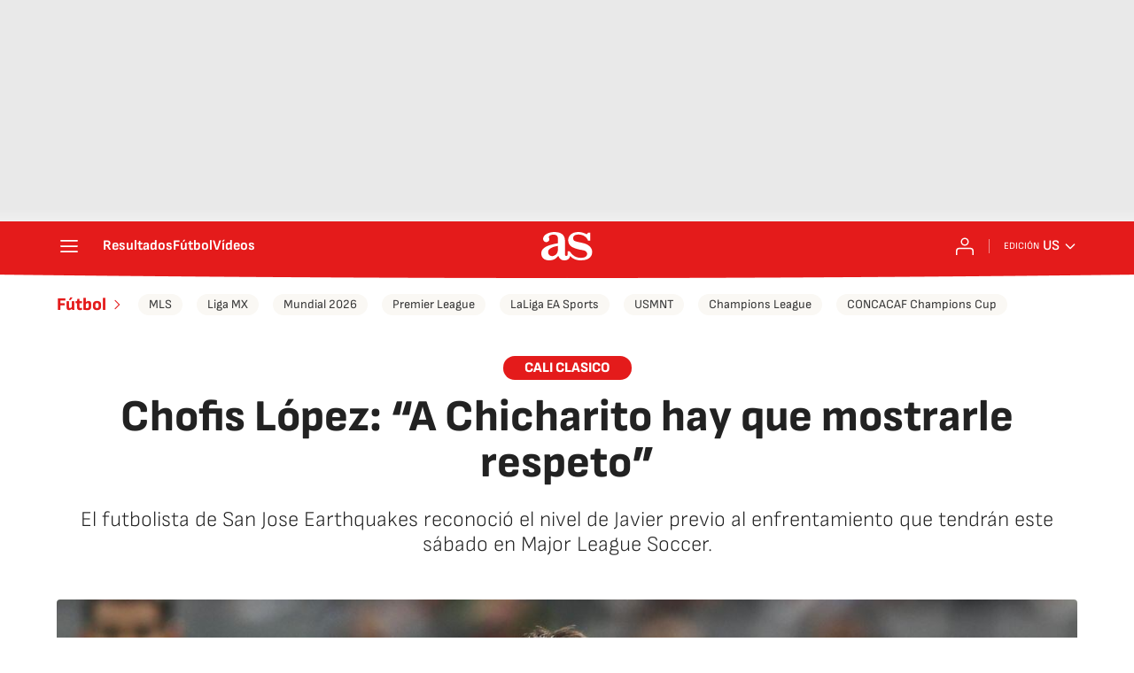

--- FILE ---
content_type: application/x-javascript;charset=utf-8
request_url: https://smetrics.as.com/id?d_visid_ver=5.4.0&d_fieldgroup=A&mcorgid=2387401053DB208C0A490D4C%40AdobeOrg&mid=31318826066132515983634920548646385797&ts=1769127881354
body_size: -36
content:
{"mid":"31318826066132515983634920548646385797"}